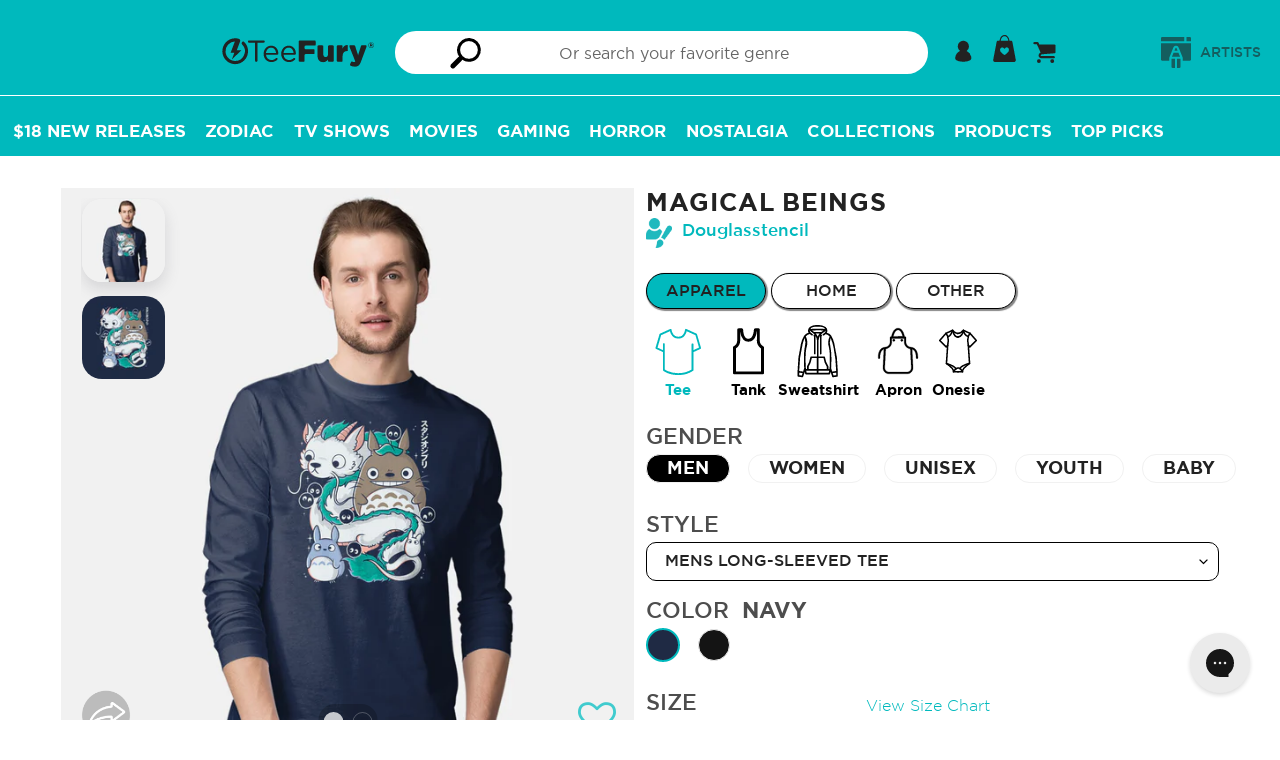

--- FILE ---
content_type: text/javascript; charset=utf-8
request_url: https://teefury.com/products/tee-mens-long-sleeved-magical-beings.js
body_size: 1729
content:
{"id":6845233791042,"title":"Magical Beings","handle":"tee-mens-long-sleeved-magical-beings","description":"\u003cp\u003eMagical Beings is a great Mens Long Sleeved Tee from our amazing collection of custom fandom inspired products.  This product was designed by Douglasstencil, who is part of our exclusive pop-culture inspired artist community.\u003c\/p\u003e","published_at":"2022-11-11T15:46:26-05:00","created_at":"2022-11-11T15:46:26-05:00","vendor":"Douglasstencil","type":"Tee","tags":["artist-douglasstencil","Category-Anime","color-black","color-dark-chocolate","color-navy","color-purple","gender-mens","Medium-Movies","Primary-My Neighbor Totoro","PrimaryColor-Navy","product_type-tee","size-2xl","size-3xl","size-l","size-m","size-s","size-xl","style-long-sleeved","Tag-80s","Tag-Anime","Tag-Cute","Tag-Fantasy","Tag-Movies","Tag-My Neighbor Totoro","Tag-Spirited Away","Tag-Studio Ghibli","zauto_gallery_magical-beings_douglasstencil"],"price":3000,"price_min":3000,"price_max":3200,"available":true,"price_varies":true,"compare_at_price":3000,"compare_at_price_min":3000,"compare_at_price_max":3200,"compare_at_price_varies":true,"variants":[{"id":40079611363394,"title":"Mens \/ Navy \/ S","option1":"Mens","option2":"Navy","option3":"S","sku":"57860-tee-men-lon-nav-s","requires_shipping":true,"taxable":true,"featured_image":{"id":29715928973378,"product_id":6845233791042,"position":1,"created_at":"2022-11-11T15:46:34-05:00","updated_at":"2022-11-11T15:46:34-05:00","alt":"Magical Beings-mens long sleeved tee-Douglasstencil","width":1200,"height":1200,"src":"https:\/\/cdn.shopify.com\/s\/files\/1\/1869\/0319\/products\/57860-collection-tee-men-lon-color-nav_a8c64443-224e-44ce-ac2b-0931d5fcbd5d.jpg?v=1668199594","variant_ids":[40079611363394,40079611396162,40079611428930,40079611461698,40079611494466,40079611527234]},"available":true,"name":"Magical Beings - Mens \/ Navy \/ S","public_title":"Mens \/ Navy \/ S","options":["Mens","Navy","S"],"price":3000,"weight":164,"compare_at_price":3000,"inventory_management":null,"barcode":null,"featured_media":{"alt":"Magical Beings-mens long sleeved tee-Douglasstencil","id":22043420229698,"position":1,"preview_image":{"aspect_ratio":1.0,"height":1200,"width":1200,"src":"https:\/\/cdn.shopify.com\/s\/files\/1\/1869\/0319\/products\/57860-collection-tee-men-lon-color-nav_a8c64443-224e-44ce-ac2b-0931d5fcbd5d.jpg?v=1668199594"}},"requires_selling_plan":false,"selling_plan_allocations":[]},{"id":40079611396162,"title":"Mens \/ Navy \/ M","option1":"Mens","option2":"Navy","option3":"M","sku":"57860-tee-men-lon-nav-m","requires_shipping":true,"taxable":true,"featured_image":{"id":29715928973378,"product_id":6845233791042,"position":1,"created_at":"2022-11-11T15:46:34-05:00","updated_at":"2022-11-11T15:46:34-05:00","alt":"Magical Beings-mens long sleeved tee-Douglasstencil","width":1200,"height":1200,"src":"https:\/\/cdn.shopify.com\/s\/files\/1\/1869\/0319\/products\/57860-collection-tee-men-lon-color-nav_a8c64443-224e-44ce-ac2b-0931d5fcbd5d.jpg?v=1668199594","variant_ids":[40079611363394,40079611396162,40079611428930,40079611461698,40079611494466,40079611527234]},"available":true,"name":"Magical Beings - Mens \/ Navy \/ M","public_title":"Mens \/ Navy \/ M","options":["Mens","Navy","M"],"price":3000,"weight":187,"compare_at_price":3000,"inventory_management":null,"barcode":null,"featured_media":{"alt":"Magical Beings-mens long sleeved tee-Douglasstencil","id":22043420229698,"position":1,"preview_image":{"aspect_ratio":1.0,"height":1200,"width":1200,"src":"https:\/\/cdn.shopify.com\/s\/files\/1\/1869\/0319\/products\/57860-collection-tee-men-lon-color-nav_a8c64443-224e-44ce-ac2b-0931d5fcbd5d.jpg?v=1668199594"}},"requires_selling_plan":false,"selling_plan_allocations":[]},{"id":40079611428930,"title":"Mens \/ Navy \/ L","option1":"Mens","option2":"Navy","option3":"L","sku":"57860-tee-men-lon-nav-l","requires_shipping":true,"taxable":true,"featured_image":{"id":29715928973378,"product_id":6845233791042,"position":1,"created_at":"2022-11-11T15:46:34-05:00","updated_at":"2022-11-11T15:46:34-05:00","alt":"Magical Beings-mens long sleeved tee-Douglasstencil","width":1200,"height":1200,"src":"https:\/\/cdn.shopify.com\/s\/files\/1\/1869\/0319\/products\/57860-collection-tee-men-lon-color-nav_a8c64443-224e-44ce-ac2b-0931d5fcbd5d.jpg?v=1668199594","variant_ids":[40079611363394,40079611396162,40079611428930,40079611461698,40079611494466,40079611527234]},"available":true,"name":"Magical Beings - Mens \/ Navy \/ L","public_title":"Mens \/ Navy \/ L","options":["Mens","Navy","L"],"price":3000,"weight":232,"compare_at_price":3000,"inventory_management":null,"barcode":null,"featured_media":{"alt":"Magical Beings-mens long sleeved tee-Douglasstencil","id":22043420229698,"position":1,"preview_image":{"aspect_ratio":1.0,"height":1200,"width":1200,"src":"https:\/\/cdn.shopify.com\/s\/files\/1\/1869\/0319\/products\/57860-collection-tee-men-lon-color-nav_a8c64443-224e-44ce-ac2b-0931d5fcbd5d.jpg?v=1668199594"}},"requires_selling_plan":false,"selling_plan_allocations":[]},{"id":40079611461698,"title":"Mens \/ Navy \/ XL","option1":"Mens","option2":"Navy","option3":"XL","sku":"57860-tee-men-lon-nav-xl","requires_shipping":true,"taxable":true,"featured_image":{"id":29715928973378,"product_id":6845233791042,"position":1,"created_at":"2022-11-11T15:46:34-05:00","updated_at":"2022-11-11T15:46:34-05:00","alt":"Magical Beings-mens long sleeved tee-Douglasstencil","width":1200,"height":1200,"src":"https:\/\/cdn.shopify.com\/s\/files\/1\/1869\/0319\/products\/57860-collection-tee-men-lon-color-nav_a8c64443-224e-44ce-ac2b-0931d5fcbd5d.jpg?v=1668199594","variant_ids":[40079611363394,40079611396162,40079611428930,40079611461698,40079611494466,40079611527234]},"available":true,"name":"Magical Beings - Mens \/ Navy \/ XL","public_title":"Mens \/ Navy \/ XL","options":["Mens","Navy","XL"],"price":3000,"weight":237,"compare_at_price":3000,"inventory_management":null,"barcode":null,"featured_media":{"alt":"Magical Beings-mens long sleeved tee-Douglasstencil","id":22043420229698,"position":1,"preview_image":{"aspect_ratio":1.0,"height":1200,"width":1200,"src":"https:\/\/cdn.shopify.com\/s\/files\/1\/1869\/0319\/products\/57860-collection-tee-men-lon-color-nav_a8c64443-224e-44ce-ac2b-0931d5fcbd5d.jpg?v=1668199594"}},"requires_selling_plan":false,"selling_plan_allocations":[]},{"id":40079611494466,"title":"Mens \/ Navy \/ 2XL","option1":"Mens","option2":"Navy","option3":"2XL","sku":"57860-tee-men-lon-nav-2xl","requires_shipping":true,"taxable":true,"featured_image":{"id":29715928973378,"product_id":6845233791042,"position":1,"created_at":"2022-11-11T15:46:34-05:00","updated_at":"2022-11-11T15:46:34-05:00","alt":"Magical Beings-mens long sleeved tee-Douglasstencil","width":1200,"height":1200,"src":"https:\/\/cdn.shopify.com\/s\/files\/1\/1869\/0319\/products\/57860-collection-tee-men-lon-color-nav_a8c64443-224e-44ce-ac2b-0931d5fcbd5d.jpg?v=1668199594","variant_ids":[40079611363394,40079611396162,40079611428930,40079611461698,40079611494466,40079611527234]},"available":true,"name":"Magical Beings - Mens \/ Navy \/ 2XL","public_title":"Mens \/ Navy \/ 2XL","options":["Mens","Navy","2XL"],"price":3100,"weight":278,"compare_at_price":3100,"inventory_management":null,"barcode":null,"featured_media":{"alt":"Magical Beings-mens long sleeved tee-Douglasstencil","id":22043420229698,"position":1,"preview_image":{"aspect_ratio":1.0,"height":1200,"width":1200,"src":"https:\/\/cdn.shopify.com\/s\/files\/1\/1869\/0319\/products\/57860-collection-tee-men-lon-color-nav_a8c64443-224e-44ce-ac2b-0931d5fcbd5d.jpg?v=1668199594"}},"requires_selling_plan":false,"selling_plan_allocations":[]},{"id":40079611527234,"title":"Mens \/ Navy \/ 3XL","option1":"Mens","option2":"Navy","option3":"3XL","sku":"57860-tee-men-lon-nav-3xl","requires_shipping":true,"taxable":true,"featured_image":{"id":29715928973378,"product_id":6845233791042,"position":1,"created_at":"2022-11-11T15:46:34-05:00","updated_at":"2022-11-11T15:46:34-05:00","alt":"Magical Beings-mens long sleeved tee-Douglasstencil","width":1200,"height":1200,"src":"https:\/\/cdn.shopify.com\/s\/files\/1\/1869\/0319\/products\/57860-collection-tee-men-lon-color-nav_a8c64443-224e-44ce-ac2b-0931d5fcbd5d.jpg?v=1668199594","variant_ids":[40079611363394,40079611396162,40079611428930,40079611461698,40079611494466,40079611527234]},"available":true,"name":"Magical Beings - Mens \/ Navy \/ 3XL","public_title":"Mens \/ Navy \/ 3XL","options":["Mens","Navy","3XL"],"price":3200,"weight":296,"compare_at_price":3200,"inventory_management":null,"barcode":null,"featured_media":{"alt":"Magical Beings-mens long sleeved tee-Douglasstencil","id":22043420229698,"position":1,"preview_image":{"aspect_ratio":1.0,"height":1200,"width":1200,"src":"https:\/\/cdn.shopify.com\/s\/files\/1\/1869\/0319\/products\/57860-collection-tee-men-lon-color-nav_a8c64443-224e-44ce-ac2b-0931d5fcbd5d.jpg?v=1668199594"}},"requires_selling_plan":false,"selling_plan_allocations":[]},{"id":40079611560002,"title":"Mens \/ Black \/ S","option1":"Mens","option2":"Black","option3":"S","sku":"57860-tee-men-lon-blk-s","requires_shipping":true,"taxable":true,"featured_image":{"id":29715929137218,"product_id":6845233791042,"position":4,"created_at":"2022-11-11T15:46:34-05:00","updated_at":"2022-11-11T15:46:34-05:00","alt":"Magical Beings-mens long sleeved tee-Douglasstencil","width":1200,"height":1200,"src":"https:\/\/cdn.shopify.com\/s\/files\/1\/1869\/0319\/products\/57860-collection-tee-men-lon-color-blk_160c39c1-30c3-4512-88a3-6f07ee90199f.jpg?v=1668199594","variant_ids":[40079611560002,40079611592770,40079611625538,40079611658306,40079611691074,40079611723842]},"available":true,"name":"Magical Beings - Mens \/ Black \/ S","public_title":"Mens \/ Black \/ S","options":["Mens","Black","S"],"price":3000,"weight":164,"compare_at_price":3000,"inventory_management":null,"barcode":null,"featured_media":{"alt":"Magical Beings-mens long sleeved tee-Douglasstencil","id":22043420393538,"position":4,"preview_image":{"aspect_ratio":1.0,"height":1200,"width":1200,"src":"https:\/\/cdn.shopify.com\/s\/files\/1\/1869\/0319\/products\/57860-collection-tee-men-lon-color-blk_160c39c1-30c3-4512-88a3-6f07ee90199f.jpg?v=1668199594"}},"requires_selling_plan":false,"selling_plan_allocations":[]},{"id":40079611592770,"title":"Mens \/ Black \/ M","option1":"Mens","option2":"Black","option3":"M","sku":"57860-tee-men-lon-blk-m","requires_shipping":true,"taxable":true,"featured_image":{"id":29715929137218,"product_id":6845233791042,"position":4,"created_at":"2022-11-11T15:46:34-05:00","updated_at":"2022-11-11T15:46:34-05:00","alt":"Magical Beings-mens long sleeved tee-Douglasstencil","width":1200,"height":1200,"src":"https:\/\/cdn.shopify.com\/s\/files\/1\/1869\/0319\/products\/57860-collection-tee-men-lon-color-blk_160c39c1-30c3-4512-88a3-6f07ee90199f.jpg?v=1668199594","variant_ids":[40079611560002,40079611592770,40079611625538,40079611658306,40079611691074,40079611723842]},"available":true,"name":"Magical Beings - Mens \/ Black \/ M","public_title":"Mens \/ Black \/ M","options":["Mens","Black","M"],"price":3000,"weight":187,"compare_at_price":3000,"inventory_management":null,"barcode":null,"featured_media":{"alt":"Magical Beings-mens long sleeved tee-Douglasstencil","id":22043420393538,"position":4,"preview_image":{"aspect_ratio":1.0,"height":1200,"width":1200,"src":"https:\/\/cdn.shopify.com\/s\/files\/1\/1869\/0319\/products\/57860-collection-tee-men-lon-color-blk_160c39c1-30c3-4512-88a3-6f07ee90199f.jpg?v=1668199594"}},"requires_selling_plan":false,"selling_plan_allocations":[]},{"id":40079611625538,"title":"Mens \/ Black \/ L","option1":"Mens","option2":"Black","option3":"L","sku":"57860-tee-men-lon-blk-l","requires_shipping":true,"taxable":true,"featured_image":{"id":29715929137218,"product_id":6845233791042,"position":4,"created_at":"2022-11-11T15:46:34-05:00","updated_at":"2022-11-11T15:46:34-05:00","alt":"Magical Beings-mens long sleeved tee-Douglasstencil","width":1200,"height":1200,"src":"https:\/\/cdn.shopify.com\/s\/files\/1\/1869\/0319\/products\/57860-collection-tee-men-lon-color-blk_160c39c1-30c3-4512-88a3-6f07ee90199f.jpg?v=1668199594","variant_ids":[40079611560002,40079611592770,40079611625538,40079611658306,40079611691074,40079611723842]},"available":true,"name":"Magical Beings - Mens \/ Black \/ L","public_title":"Mens \/ Black \/ L","options":["Mens","Black","L"],"price":3000,"weight":232,"compare_at_price":3000,"inventory_management":null,"barcode":null,"featured_media":{"alt":"Magical Beings-mens long sleeved tee-Douglasstencil","id":22043420393538,"position":4,"preview_image":{"aspect_ratio":1.0,"height":1200,"width":1200,"src":"https:\/\/cdn.shopify.com\/s\/files\/1\/1869\/0319\/products\/57860-collection-tee-men-lon-color-blk_160c39c1-30c3-4512-88a3-6f07ee90199f.jpg?v=1668199594"}},"requires_selling_plan":false,"selling_plan_allocations":[]},{"id":40079611658306,"title":"Mens \/ Black \/ XL","option1":"Mens","option2":"Black","option3":"XL","sku":"57860-tee-men-lon-blk-xl","requires_shipping":true,"taxable":true,"featured_image":{"id":29715929137218,"product_id":6845233791042,"position":4,"created_at":"2022-11-11T15:46:34-05:00","updated_at":"2022-11-11T15:46:34-05:00","alt":"Magical Beings-mens long sleeved tee-Douglasstencil","width":1200,"height":1200,"src":"https:\/\/cdn.shopify.com\/s\/files\/1\/1869\/0319\/products\/57860-collection-tee-men-lon-color-blk_160c39c1-30c3-4512-88a3-6f07ee90199f.jpg?v=1668199594","variant_ids":[40079611560002,40079611592770,40079611625538,40079611658306,40079611691074,40079611723842]},"available":true,"name":"Magical Beings - Mens \/ Black \/ XL","public_title":"Mens \/ Black \/ XL","options":["Mens","Black","XL"],"price":3000,"weight":237,"compare_at_price":3000,"inventory_management":null,"barcode":null,"featured_media":{"alt":"Magical Beings-mens long sleeved tee-Douglasstencil","id":22043420393538,"position":4,"preview_image":{"aspect_ratio":1.0,"height":1200,"width":1200,"src":"https:\/\/cdn.shopify.com\/s\/files\/1\/1869\/0319\/products\/57860-collection-tee-men-lon-color-blk_160c39c1-30c3-4512-88a3-6f07ee90199f.jpg?v=1668199594"}},"requires_selling_plan":false,"selling_plan_allocations":[]},{"id":40079611691074,"title":"Mens \/ Black \/ 2XL","option1":"Mens","option2":"Black","option3":"2XL","sku":"57860-tee-men-lon-blk-2xl","requires_shipping":true,"taxable":true,"featured_image":{"id":29715929137218,"product_id":6845233791042,"position":4,"created_at":"2022-11-11T15:46:34-05:00","updated_at":"2022-11-11T15:46:34-05:00","alt":"Magical Beings-mens long sleeved tee-Douglasstencil","width":1200,"height":1200,"src":"https:\/\/cdn.shopify.com\/s\/files\/1\/1869\/0319\/products\/57860-collection-tee-men-lon-color-blk_160c39c1-30c3-4512-88a3-6f07ee90199f.jpg?v=1668199594","variant_ids":[40079611560002,40079611592770,40079611625538,40079611658306,40079611691074,40079611723842]},"available":true,"name":"Magical Beings - Mens \/ Black \/ 2XL","public_title":"Mens \/ Black \/ 2XL","options":["Mens","Black","2XL"],"price":3100,"weight":278,"compare_at_price":3100,"inventory_management":null,"barcode":null,"featured_media":{"alt":"Magical Beings-mens long sleeved tee-Douglasstencil","id":22043420393538,"position":4,"preview_image":{"aspect_ratio":1.0,"height":1200,"width":1200,"src":"https:\/\/cdn.shopify.com\/s\/files\/1\/1869\/0319\/products\/57860-collection-tee-men-lon-color-blk_160c39c1-30c3-4512-88a3-6f07ee90199f.jpg?v=1668199594"}},"requires_selling_plan":false,"selling_plan_allocations":[]},{"id":40079611723842,"title":"Mens \/ Black \/ 3XL","option1":"Mens","option2":"Black","option3":"3XL","sku":"57860-tee-men-lon-blk-3xl","requires_shipping":true,"taxable":true,"featured_image":{"id":29715929137218,"product_id":6845233791042,"position":4,"created_at":"2022-11-11T15:46:34-05:00","updated_at":"2022-11-11T15:46:34-05:00","alt":"Magical Beings-mens long sleeved tee-Douglasstencil","width":1200,"height":1200,"src":"https:\/\/cdn.shopify.com\/s\/files\/1\/1869\/0319\/products\/57860-collection-tee-men-lon-color-blk_160c39c1-30c3-4512-88a3-6f07ee90199f.jpg?v=1668199594","variant_ids":[40079611560002,40079611592770,40079611625538,40079611658306,40079611691074,40079611723842]},"available":true,"name":"Magical Beings - Mens \/ Black \/ 3XL","public_title":"Mens \/ Black \/ 3XL","options":["Mens","Black","3XL"],"price":3200,"weight":296,"compare_at_price":3200,"inventory_management":null,"barcode":null,"featured_media":{"alt":"Magical Beings-mens long sleeved tee-Douglasstencil","id":22043420393538,"position":4,"preview_image":{"aspect_ratio":1.0,"height":1200,"width":1200,"src":"https:\/\/cdn.shopify.com\/s\/files\/1\/1869\/0319\/products\/57860-collection-tee-men-lon-color-blk_160c39c1-30c3-4512-88a3-6f07ee90199f.jpg?v=1668199594"}},"requires_selling_plan":false,"selling_plan_allocations":[]}],"images":["\/\/cdn.shopify.com\/s\/files\/1\/1869\/0319\/products\/57860-collection-tee-men-lon-color-nav_a8c64443-224e-44ce-ac2b-0931d5fcbd5d.jpg?v=1668199594","\/\/cdn.shopify.com\/s\/files\/1\/1869\/0319\/products\/57860-model-tee-men-lon-color-nav_d4079be6-81cc-4711-a4b8-2183f9471502.jpg?v=1668199594","\/\/cdn.shopify.com\/s\/files\/1\/1869\/0319\/products\/57860-art-file-color-nav_a6809cd6-4f8d-4500-ab40-7145c6d79bbb.jpg?v=1668199594","\/\/cdn.shopify.com\/s\/files\/1\/1869\/0319\/products\/57860-collection-tee-men-lon-color-blk_160c39c1-30c3-4512-88a3-6f07ee90199f.jpg?v=1668199594","\/\/cdn.shopify.com\/s\/files\/1\/1869\/0319\/products\/57860-model-tee-men-lon-color-blk_13752787-813a-4df5-9af5-4d7496c47322.jpg?v=1668199594","\/\/cdn.shopify.com\/s\/files\/1\/1869\/0319\/products\/57860-art-file-color-blk_7db0d07b-9362-400b-8b42-1985b94543ff.jpg?v=1668199594"],"featured_image":"\/\/cdn.shopify.com\/s\/files\/1\/1869\/0319\/products\/57860-collection-tee-men-lon-color-nav_a8c64443-224e-44ce-ac2b-0931d5fcbd5d.jpg?v=1668199594","options":[{"name":"Gender","position":1,"values":["Mens"]},{"name":"Color","position":2,"values":["Navy","Black"]},{"name":"Size","position":3,"values":["S","M","L","XL","2XL","3XL"]}],"url":"\/products\/tee-mens-long-sleeved-magical-beings","media":[{"alt":"Magical Beings-mens long sleeved tee-Douglasstencil","id":22043420229698,"position":1,"preview_image":{"aspect_ratio":1.0,"height":1200,"width":1200,"src":"https:\/\/cdn.shopify.com\/s\/files\/1\/1869\/0319\/products\/57860-collection-tee-men-lon-color-nav_a8c64443-224e-44ce-ac2b-0931d5fcbd5d.jpg?v=1668199594"},"aspect_ratio":1.0,"height":1200,"media_type":"image","src":"https:\/\/cdn.shopify.com\/s\/files\/1\/1869\/0319\/products\/57860-collection-tee-men-lon-color-nav_a8c64443-224e-44ce-ac2b-0931d5fcbd5d.jpg?v=1668199594","width":1200},{"alt":"Magical Beings-mens long sleeved tee-Douglasstencil","id":22043420295234,"position":2,"preview_image":{"aspect_ratio":1.0,"height":960,"width":960,"src":"https:\/\/cdn.shopify.com\/s\/files\/1\/1869\/0319\/products\/57860-model-tee-men-lon-color-nav_d4079be6-81cc-4711-a4b8-2183f9471502.jpg?v=1668199594"},"aspect_ratio":1.0,"height":960,"media_type":"image","src":"https:\/\/cdn.shopify.com\/s\/files\/1\/1869\/0319\/products\/57860-model-tee-men-lon-color-nav_d4079be6-81cc-4711-a4b8-2183f9471502.jpg?v=1668199594","width":960},{"alt":"Magical Beings-mens long sleeved tee-Douglasstencil","id":22043420360770,"position":3,"preview_image":{"aspect_ratio":1.0,"height":960,"width":960,"src":"https:\/\/cdn.shopify.com\/s\/files\/1\/1869\/0319\/products\/57860-art-file-color-nav_a6809cd6-4f8d-4500-ab40-7145c6d79bbb.jpg?v=1668199594"},"aspect_ratio":1.0,"height":960,"media_type":"image","src":"https:\/\/cdn.shopify.com\/s\/files\/1\/1869\/0319\/products\/57860-art-file-color-nav_a6809cd6-4f8d-4500-ab40-7145c6d79bbb.jpg?v=1668199594","width":960},{"alt":"Magical Beings-mens long sleeved tee-Douglasstencil","id":22043420393538,"position":4,"preview_image":{"aspect_ratio":1.0,"height":1200,"width":1200,"src":"https:\/\/cdn.shopify.com\/s\/files\/1\/1869\/0319\/products\/57860-collection-tee-men-lon-color-blk_160c39c1-30c3-4512-88a3-6f07ee90199f.jpg?v=1668199594"},"aspect_ratio":1.0,"height":1200,"media_type":"image","src":"https:\/\/cdn.shopify.com\/s\/files\/1\/1869\/0319\/products\/57860-collection-tee-men-lon-color-blk_160c39c1-30c3-4512-88a3-6f07ee90199f.jpg?v=1668199594","width":1200},{"alt":"Magical Beings-mens long sleeved tee-Douglasstencil","id":22043420426306,"position":5,"preview_image":{"aspect_ratio":1.0,"height":960,"width":960,"src":"https:\/\/cdn.shopify.com\/s\/files\/1\/1869\/0319\/products\/57860-model-tee-men-lon-color-blk_13752787-813a-4df5-9af5-4d7496c47322.jpg?v=1668199594"},"aspect_ratio":1.0,"height":960,"media_type":"image","src":"https:\/\/cdn.shopify.com\/s\/files\/1\/1869\/0319\/products\/57860-model-tee-men-lon-color-blk_13752787-813a-4df5-9af5-4d7496c47322.jpg?v=1668199594","width":960},{"alt":"Magical Beings-mens long sleeved tee-Douglasstencil","id":22043420459074,"position":6,"preview_image":{"aspect_ratio":1.0,"height":960,"width":960,"src":"https:\/\/cdn.shopify.com\/s\/files\/1\/1869\/0319\/products\/57860-art-file-color-blk_7db0d07b-9362-400b-8b42-1985b94543ff.jpg?v=1668199594"},"aspect_ratio":1.0,"height":960,"media_type":"image","src":"https:\/\/cdn.shopify.com\/s\/files\/1\/1869\/0319\/products\/57860-art-file-color-blk_7db0d07b-9362-400b-8b42-1985b94543ff.jpg?v=1668199594","width":960}],"requires_selling_plan":false,"selling_plan_groups":[]}

--- FILE ---
content_type: application/javascript
request_url: https://ecommplugins-trustboxsettings.trustpilot.com/teefury-com.myshopify.com.js?settings=1628262665578&shop=teefury-com.myshopify.com
body_size: 223
content:
const trustpilot_trustbox_settings = {"trustboxes":[],"activeTrustbox":0,"pageUrls":{"landing":"https://teefury-com.myshopify.com","category":"https://teefury-com.myshopify.com/collections/best-sellers-landing","product":"https://teefury-com.myshopify.com/products/tee-mens-heavyweight-oldschool"}};
dispatchEvent(new CustomEvent('trustpilotTrustboxSettingsLoaded'));

--- FILE ---
content_type: text/javascript
request_url: https://teefury.com/cdn/shop/t/93/assets/theme.js?v=41943230327798821431731502305
body_size: 13384
content:
window.theme=window.theme||{},theme.Sections=function(){this.constructors={},this.instances=[],$(document).on("shopify:section:load",this._onSectionLoad.bind(this)).on("shopify:section:unload",this._onSectionUnload.bind(this)).on("shopify:section:select",this._onSelect.bind(this)).on("shopify:section:deselect",this._onDeselect.bind(this)).on("shopify:block:select",this._onBlockSelect.bind(this)).on("shopify:block:deselect",this._onBlockDeselect.bind(this))},theme.Sections.prototype=_.assignIn({},theme.Sections.prototype,{_createInstance:function(container,constructor){var $container=$(container),id=$container.attr("data-section-id"),type=$container.attr("data-section-type");if(constructor=constructor||this.constructors[type],!_.isUndefined(constructor)){var instance=_.assignIn(new constructor(container),{id,type,container});this.instances.push(instance)}},_onSectionLoad:function(evt){var container=$("[data-section-id]",evt.target)[0];container&&this._createInstance(container)},_onSectionUnload:function(evt){this.instances=_.filter(this.instances,function(instance){var isEventInstance=instance.id===evt.detail.sectionId;return isEventInstance&&_.isFunction(instance.onUnload)&&instance.onUnload(evt),!isEventInstance})},_onSelect:function(evt){var instance=_.find(this.instances,function(instance2){return instance2.id===evt.detail.sectionId});!_.isUndefined(instance)&&_.isFunction(instance.onSelect)&&instance.onSelect(evt)},_onDeselect:function(evt){var instance=_.find(this.instances,function(instance2){return instance2.id===evt.detail.sectionId});!_.isUndefined(instance)&&_.isFunction(instance.onDeselect)&&instance.onDeselect(evt)},_onBlockSelect:function(evt){var instance=_.find(this.instances,function(instance2){return instance2.id===evt.detail.sectionId});!_.isUndefined(instance)&&_.isFunction(instance.onBlockSelect)&&instance.onBlockSelect(evt)},_onBlockDeselect:function(evt){var instance=_.find(this.instances,function(instance2){return instance2.id===evt.detail.sectionId});!_.isUndefined(instance)&&_.isFunction(instance.onBlockDeselect)&&instance.onBlockDeselect(evt)},register:function(type,constructor){this.constructors[type]=constructor,$("[data-section-type="+type+"]").each(function(index,container){this._createInstance(container,constructor)}.bind(this))}}),window.slate=window.slate||{},slate.rte={wrapTable:function(){$(".rte table").wrap('<div class="rte__table-wrapper"></div>')},iframeReset:function(){var $iframeVideo=$('.rte iframe[src*="youtube.com/embed"], .rte iframe[src*="player.vimeo"]'),$iframeReset=$iframeVideo.add(".rte iframe#admin_bar_iframe");$iframeVideo.each(function(){$(this).wrap('<div class="video-wrapper"></div>')}),$iframeReset.each(function(){this.src=this.src})}},window.slate=window.slate||{},slate.a11y={pageLinkFocus:function($element){var focusClass="js-focus-hidden";$element.first().attr("tabIndex","-1").focus().addClass(focusClass).one("blur",callback);function callback(){$element.first().removeClass(focusClass).removeAttr("tabindex")}},focusHash:function(){var hash=window.location.hash;hash&&document.getElementById(hash.slice(1))&&this.pageLinkFocus($(hash))},bindInPageLinks:function(){$("a[href*=#]").on("click",function(evt){this.pageLinkFocus($(evt.currentTarget.hash))}.bind(this))},trapFocus:function(options){var eventName=options.namespace?"focusin."+options.namespace:"focusin";options.$elementToFocus||(options.$elementToFocus=options.$container),options.$container.attr("tabindex","-1"),options.$elementToFocus.focus(),$(document).off("focusin"),$(document).on(eventName,function(evt){options.$container[0]!==evt.target&&!options.$container.has(evt.target).length&&options.$container.focus()})},removeTrapFocus:function(options){var eventName=options.namespace?"focusin."+options.namespace:"focusin";options.$container&&options.$container.length&&options.$container.removeAttr("tabindex"),$(document).off(eventName)}},theme.Currency=function(){var moneyFormat="${{amount}}";function formatMoney(cents,format){typeof cents=="string"&&(cents=cents.replace(".",""));var value="",placeholderRegex=/\{\{\s*(\w+)\s*\}\}/,formatString=format||moneyFormat;function formatWithDelimiters(number,precision,thousands,decimal,noTrailingZeros){if(precision=precision||2,thousands=thousands||",",decimal=decimal||".",isNaN(number)||number==null)return 0;number=(number/100).toFixed(precision);var parts=number.split("."),dollarsAmount=parts[0].replace(/(\d)(?=(\d\d\d)+(?!\d))/g,"$1"+thousands),centsAmount=parts[1]?decimal+parts[1]:"";return parts[1]=="00"&&noTrailingZeros?dollarsAmount:dollarsAmount+centsAmount}switch(formatString.match(placeholderRegex)[1]){case"amount":value=formatWithDelimiters(cents,2);break;case"amount_no_trailing_zeros":value=formatWithDelimiters(cents,2,",",".",!0);break;case"amount_no_decimals":value=formatWithDelimiters(cents,0);break;case"amount_with_comma_separator":value=formatWithDelimiters(cents,2,".",",");break;case"amount_no_decimals_with_comma_separator":value=formatWithDelimiters(cents,0,".",",");break;case"amount_no_decimals_with_space_separator":value=formatWithDelimiters(cents,0," ");break}return formatString.replace(placeholderRegex,value)}return{formatMoney}}(),slate.Variants=function(){function Variants(options){this.$container=options.$container,this.product=options.product,this.singleOptionSelector=options.singleOptionSelector,this.originalSelectorId=options.originalSelectorId,this.enableHistoryState=options.enableHistoryState,this.currentVariant=this._getVariantFromOptions(),$(this.singleOptionSelector,this.$container).on("change",this._onSelectChange.bind(this))}return Variants.prototype=_.assignIn({},Variants.prototype,{_getCurrentOptions:function(){var currentOptions=_.map($(this.singleOptionSelector,this.$container),function(element){var $element=$(element),type=$element.attr("type"),currentOption={};return type==="radio"||type==="checkbox"?$element[0].checked?(currentOption.value=$element.val(),currentOption.index=$element.data("index"),currentOption):!1:(currentOption.value=$element.val(),currentOption.index=$element.data("index"),currentOption)});return currentOptions=_.compact(currentOptions),currentOptions},_getVariantFromOptions:function(){var selectedValues=this._getCurrentOptions(),variants=this.product.variants,found=_.find(variants,function(variant){return selectedValues.every(function(values){return _.isEqual(variant[values.index],values.value)})});return found},_onSelectChange:function(){var variant=this._getVariantFromOptions();this.$container.trigger({type:"variantChange",variant}),variant&&(this._updateMasterSelect(variant),this._updateImages(variant),this._updatePrice(variant),this._updateSKU(variant),this.currentVariant=variant,this.enableHistoryState&&this._updateHistoryState(variant))},_updateImages:function(variant){var variantImage=variant.featured_image||{},currentVariantImage=this.currentVariant.featured_image||{};!variant.featured_image||variantImage.src===currentVariantImage.src||this.$container.trigger({type:"variantImageChange",variant})},_updatePrice:function(variant){variant.price===this.currentVariant.price&&variant.compare_at_price===this.currentVariant.compare_at_price||this.$container.trigger({type:"variantPriceChange",variant})},_updateSKU:function(variant){variant.sku!==this.currentVariant.sku&&this.$container.trigger({type:"variantSKUChange",variant})},_updateHistoryState:function(variant){if(!(!history.replaceState||!variant)){var newurl=window.location.protocol+"//"+window.location.host+window.location.pathname+"?variant="+variant.id;window.history.replaceState({path:newurl},"",newurl)}},_updateMasterSelect:function(variant){$(this.originalSelectorId,this.$container).val(variant.id)}}),Variants}(),typeof ShopifyAPI>"u"&&(ShopifyAPI={}),ShopifyAPI.getProducts=function(url,callback){jQuery.getJSON(url,null,null).done(function(data){callback&&callback(data)}).fail(function(jqXHR,textStatus){ShopifyAPI.onError(jqXHR,textStatus)}).always(function(){})},theme.Handleize=function(str){return str.toLowerCase().replace(/[^\w\u00C0-\u024f]+/g,"-").replace(/^-+|-+$/g,"")},theme.Line=function(value){function Line(value2){this.value=value2}return Line.prototype=_.assignIn({},Line.prototype,{copy:function(){if(Array.isArray(this.value))return this.value.slice();if(typeof this.value=="string")return this.value},then:function(f){return new theme.Line(f(this.value))},prepend:function(item){return Array.isArray(this.value)?this.value.unshift(item):typeof this.value=="string"&&(this.value=item+this.value),new theme.Line(this.value)},remove:function(item){if(Array.isArray(this.value)){var index=this.value.indexOf(item);this.value.splice(index,1)}else typeof this.value=="string"&&(this.value=this.value.split(item).join(""));return new theme.Line(this.value)},toString:function(){return new theme.Line(this.value.toString())},toLowerCase:function(){return new theme.Line(this.value.toLowerCase())},split:function(spliter){return new theme.Line(this.value.split(spliter))},concat:function(str){return new theme.Line(this.value.concat(str))},map:function(f){return this.value=this.value.map(f),new theme.Line(this.value)},join:function(joiner){return this.value=this.value.join(joiner),new theme.Line(this.value)},push:function(item){return this.value.push(item),new theme.Line(this.value)},pop:function(){return this.value.pop(),new theme.Line(this.value)},shift:function(){return this.value.shift(),new theme.Line(this.value)},unshift:function(items){return this.value.unshift(items),new theme.Line(this.value)},first:function(){var value2=this.value.splice(0,1);return new theme.Line(value2)},last:function(){var value2=this.value.splice(-1);return new Line(value2)},splice:function(index,count,item){if(item)var value2=this.value.splice(index,count,item);else var value2=this.value.splice(index,count);return new theme.Line(value2)},insert:function(index,item){var value2=this.value.splice(index,0,item);return new theme.Line(value2)},deArray:function(){return new theme.Line(this.value[0])},fold:function(){return this.value}}),Line}(),theme.Date=function(value){var millisecondsPerSec=1e3,millisecondsPerMin=60*1e3,millisecondsPerHour=3600*1e3,millisecondsPerDay=1440*60*1e3,millisecondsPerMonth=30*millisecondsPerDay,millisecondsPerYear=12*millisecondsPerMonth,toUTC,getTimeDist,getTimeSpan,reset,legalize,getTomorrow;return toUTC=function(date){return date.setTime(date.getTime()+date.getTimezoneOffset()*millisecondsPerMin),date},getTimeDist=function(startDate,endDate,unit,getLegalTime){var unit=unit?unit.toLowerCase():"milliseconds",millisecondsSpan=toUTC(endDate)-toUTC(startDate),result={unti:unit,value:0};switch(unit){case"year":result.value=Math.floor(millisecondsSpan/millisecondsPerYear);break;case"month":result.value=Math.floor(millisecondsSpan/millisecondsPerMonth);break;case"day":result.value=Math.floor(millisecondsSpan/millisecondsPerDay);break;case"hour":result.value=Math.floor(millisecondsSpan/millisecondsPerHour);break;case"minute":result.value=Math.floor(millisecondsSpan/millisecondsPerMin);break;case"second":result.value=Math.floor(millisecondsSpan/millisecondsPerSec);default:result.value=millisecondsSpan}return getLegalTime&&(result.value=legalize(result.value)),result},reset=function(date){var year=date.getFullYear(),month=new theme.Line(date.getMonth()+1).then(legalize).fold(),day=new theme.Line(date.getDate()).then(legalize).fold(),dateStr=[month,day,year].join("/");return new Date(dateStr)},legalize=function(num){return parseInt(num)>=10?num:"0"+num},getTomorrow=function(date){return new Date(date.getTime()+millisecondsPerDay*1)},{toUTC,getTimeSpan,getTimeDist,getTomorrow,reset,legalize}}(),theme.Storage=function(){var set=function(key,value,expiration){var _value={value,expiration,createdAt:new Date};localStorage.setItem(key,JSON.stringify(_value))},get=function(key){var _valueRaw=localStorage.getItem(key);if(_valueRaw){var _value=JSON.parse(_valueRaw);if(_value.expiration){if(new Date(_value.expiration)>new Date)return _value.value;this.remove(key),console.log("This item is expired!");return}else return _value.value}else{console.log("Item doesn't exist!");return}},remove=function(key){return localStorage.removeItem(key)},checkExpiration=function(key){var _valueRaw=localStorage.getItem(key);if(_valueRaw){var expiration=JSON.parse(_valueRaw).expiration;if(expiration){var isExpired=!(new Date(expiration)>new Date);return isExpired}else{console.log("This item doesn't have expiration date!");return}}else{console.log("Item doesn't exist!");return}};return{set,get,remove,checkExpiration}}(),theme.Drawers=function(){function Drawer(id,position,options){var defaults={close:".js-drawer-close-"+position,open:".js-drawer-open-"+position,openClass:"js-drawer-open",dirOpenClass:"js-drawer-open-"+position};if(this.nodes={$parent:$("html").add("body"),$page:$("#PageContainer"),$mobileClose:$(".js-mobile-nav__close")},this.config=$.extend(defaults,options),this.position=position,this.$drawer=$("#"+id),!this.$drawer.length)return!1;this.drawerIsOpen=!1,this.init()}return Drawer.prototype.init=function(){$(this.config.open).on("click",$.proxy(this.open,this)),$(this.config.close).on("click",$.proxy(this.close,this))},Drawer.prototype.open=function(evt){var externalCall=!1;return evt?evt.preventDefault():externalCall=!0,evt&&evt.stopPropagation&&(evt.stopPropagation(),this.$activeSource=$(evt.currentTarget)),this.drawerIsOpen&&!externalCall?this.close():(this.$drawer.prepareTransition(),this.nodes.$parent.addClass(this.config.openClass+" "+this.config.dirOpenClass),this.drawerIsOpen=!0,slate.a11y.trapFocus({$container:this.$drawer,namespace:"drawer_focus"}),this.config.onDrawerOpen&&typeof this.config.onDrawerOpen=="function"&&(externalCall||this.config.onDrawerOpen()),this.$activeSource&&this.$activeSource.attr("aria-expanded")&&this.$activeSource.attr("aria-expanded","true"),this.bindEvents(),this)},Drawer.prototype.close=function(evt){this.drawerIsOpen&&($(document.activeElement).trigger("blur"),this.$drawer.prepareTransition(),this.nodes.$parent.removeClass(this.config.dirOpenClass+" "+this.config.openClass),this.drawerIsOpen=!1,slate.a11y.removeTrapFocus({$container:this.$drawer,namespace:"drawer_focus"}),this.unbindEvents())},Drawer.prototype.bindEvents=function(){this.nodes.$parent.on("keyup.drawer",$.proxy(function(evt){return evt.keyCode===27?(this.close(),!1):!0},this)),this.nodes.$page.on("touchmove.drawer",function(){}),this.nodes.$mobileClose.on("click.drawer",$.proxy(function(){return this.close(),!1},this))},Drawer.prototype.unbindEvents=function(){this.nodes.$page.off(".drawer"),this.nodes.$parent.off(".drawer")},Drawer}(),theme.Modal=function(){var init,open,close,bindEvents,off,selectors={modal:".modal",modalInner:".modal-inner",modalOpen:".js-modal-open",modalClose:".js-modal-close"},cache={$modal:$(selectors.modal),$modalInner:$(selectors.modalInner),$modalOpen:$(selectors.modalOpen),$modalClose:$(selectors.modalClose)},classes={activeModal:"modal--is-active"};return init=function(){cache.$modalOpen.on("click.modal",open),cache.$modal.on("click.modal",close),bindEvents()},open=function(evt){var $this=$(evt.target),target=$this.data("target"),$modal=$(target);$modal.addClass(classes.activeModal)},close=function(evt){var onESC=!!evt.keyCode,$this=$(evt.target),$modal=onESC?$("."+classes.activeModal):$this.closest("."+classes.activeModal);($this.hasClass("modal-inner")||$this.hasClass("js-modal-close")||onESC)&&$modal.removeClass(classes.activeModal)},bindEvents=function(){$(document).on("keyup.modal",function(evt){return evt.keyCode===27?(close(evt),!1):!0})},off=function(){cache.$modalOpen.off(".modal"),cache.$modal.off(".modal"),$(document).off(".modal")},{init,off}}(),theme.Collapse=function(){function Collapse(selector,event,time,cb){this.$collapseToggle=$(selector),this._init(event,time,cb)}return Collapse.prototype._init=function(event,time,cb){this.$collapseToggle.on(event,function(evt){time=time||500,evt.stopPropagation(),evt.preventDefault();var $this=$(this),$collapseBody=$this.siblings(".collapse-bd");$collapseBody.length==0&&($collapseBody=$this.parent().siblings(".collapse-bd"));function switchToggleIcon(){$this.toggleClass("js-collapse-toggle--open")}function toggleAriaExpanded(){$this.attr("aria-expanded")=="false"?$this.attr("aria-expanded","true"):$this.attr("aria-expanded")=="true"&&$this.attr("aria-expanded","false")}$collapseBody.length!==0&&($collapseBody.slideToggle(time,"swing"),setTimeout(function(){switchToggleIcon()},time/2),setTimeout(function(){$collapseBody.toggleClass("collapse-bd--open"),toggleAriaExpanded()},time),typeof cb<"u"&&cb.bind($this)())})},Collapse}(),theme.FilterMenu=function(){var init,selectors={mobileHeader:".pt-mobile-header"},cache={$mobileHeader:$(selectors.mobileHeader)},mediaQueryMediumDown="screen and (max-width: 1023px)";return init=function(){var $header=cache.$mobileHeader;new theme.Collapse(selectors.mobileHeader,"click"),enquire.register(mediaQueryMediumDown,{match:function(){$header.hasClass("js-collapse-toggle--open")&&$header.trigger("click")},unmatch:function(){$header.hasClass("js-collapse-toggle--open")||$header.trigger("click")}})},module={init}}(),theme.Header=function(){function init(){}function unload(){}return{init,unload}}(),theme.MobileNav=function(){var classes={open:"js-drawer-open-left"},cache={$mobileNavFooter:$(".mobile-nav__footer"),$mobileNavFooterClose:$(".js-mobile-nav-footer-close")},mediaQueryMediumDown="screen and (max-width: 1023px)";function init(){var MobileNavDrawer=new theme.Drawers("MobileNavDrawer","left",{open:".js-mobile-nav-open",close:".js-mobile-nav-close",onDrawerOpen:onMobileNavOpen});enquire.register(mediaQueryMediumDown,{unmatch:function(){$(document.body).hasClass(classes.open)&&MobileNavDrawer.close.call(MobileNavDrawer)}}),cache.$mobileNavFooterClose.on("click",function(){cache.$mobileNavFooter.removeClass("mobile-nav__footer--open")})}function onMobileNavOpen(){cache.$mobileNavFooter.hasClass("mobile-nav__footer--open")||cache.$mobileNavFooter.addClass("mobile-nav__footer--open")}function unload(){}return{init,unload}}(jQuery),theme.Search=function(){var selectors={search:".js-search",searchSubmit:".js-search .input-group__submit--left",searchInput:".js-search .input-group__field",siteHeader:".site-header"},classes={focus:"search--focus",hasContent:"js-has-content"};function init(){$(selectors.siteHeader).length&&($(selectors.searchInput).on("focus",function(){var $searchForm=$(this).parent(),$searchSubmit=$(this).siblings(selectors.searchSubmit);$searchSubmit.prepareTransition(),$searchForm.addClass(classes.focus)}),$(selectors.searchInput).on("blur",function(evt){var $searchForm=$(this).parent(),$searchSubmit=$(this).siblings(selectors.searchSubmit);$searchSubmit.prepareTransition(),$searchForm.removeClass(classes.focus),evt.target.value.length==0&&$searchForm.hasClass(classes.hasContent)&&$searchForm.removeClass(classes.hasContent)}),$(selectors.searchInput).on("keyup",function(evt){var $searchForm=$(this).parent(),$searchSubmit=$(this).siblings(selectors.searchSubmit);$searchSubmit.prepareTransition(),evt.target.value.length>0&&!$searchForm.hasClass(classes.hasContent)?$searchForm.addClass(classes.hasContent):evt.target.value.length==0&&$searchForm.hasClass(classes.hasContent)&&$searchForm.removeClass(classes.hasContent)}),searchSubmit())}function searchFocus($el){$el.focus(),$el[0].setSelectionRange(0,$el[0].value.length)}function searchSubmit(){$(selectors.searchSubmit).on("click",function(evt){var $el=$(evt.target),$input=$el.parents(selectors.search).find(selectors.searchInput);$input.val().length===0&&(evt.preventDefault(),searchFocus($input))})}return{init}}(),theme.Pagination=function(){function init(){$(".pagination__link").on("click",function(evt){evt.preventDefault();var $this=$(this),query=$(this).attr("href"),oldQuery=window.location.search,newQuery;oldQuery.length?(newQuery=oldQuery.replace(/&?page=\d+/gi,"").concat("&"+query).replace(/\?&/,"?"),window.location.search=newQuery):window.location.search="?"+query})}return{init}}(),function(){var selectors={backButton:".return-link"},$backButton=$(selectors.backButton);if(!document.referrer||!$backButton.length||!window.history.length)return;$backButton.one("click",function(evt){evt.preventDefault();var referrerDomain=urlDomain(document.referrer),shopDomain=urlDomain(window.location.href);return shopDomain===referrerDomain&&history.back(),!1});function urlDomain(url){var anchor=document.createElement("a");return anchor.ref=url,anchor.hostname}}(),theme.Slideshow=function(){this.$slideshow=null,this.sectionId;var classes={wrapper:"slideshow-wrapper",slideshow:"slideshow",currentSlide:"slick-current",video:"slideshow__video",videoBackground:"slideshow__video--background",closeVideoBtn:"slideshow__video-control--close",pauseButton:"slideshow__pause",isPaused:"is-paused"};function slideshow(el){var self=this;this.$slideshow=$(el),this.sectionId=el.substr(11),this.$wrapper=this.$slideshow.closest("."+classes.wrapper),this.$pause=this.$wrapper.find("."+classes.pauseButton),this.selectors={slideshowItems:".slideshow-"+this.sectionId+" .slideshow-item-wrapper"};var init=function(slickSettings){self.$slideshow.hasClass("slick-initialized")||self.$slideshow.slick(slickSettings)},destroy=function(){self.$slideshow.hasClass("slick-initialized")&&self.$slideshow.slick("unslick")},slideType=this.$slideshow.data("slideType")?this.$slideshow.data("slideType"):"scroll",slidesToShow=this.$slideshow.data("slidesToShow")?this.$slideshow.data("slidesToShow"):5,slidesToShowSmall=this.$slideshow.data("slidesToShowSmall")?this.$slideshow.data("slidesToShowSmall"):1,slidesToScrollSmall=this.$slideshow.data("slidesToScrollSmall")?this.$slideshow.data("slidesToScrollSmall"):1,slidesBreakpoint=!this.$slideshow.data("breakpoint")||this.$slideshow.data("breakpoint")==640?"none":this.$slideshow.data("breakpoint")-1,slidesToScroll=this.$slideshow.data("slidesToScroll")?this.$slideshow.data("slidesToScroll"):2,showDots=this.$slideshow.data("showDots")?this.$slideshow.data("showDots"):!1;switch(this.settings={},this.settingsSmall={},slideType){case"scroll":slidesBreakpoint!="none"&&(this.settings={accessibility:!0,autoplay:!1,arrows:!0,prevArrow:".slider__prev--"+this.sectionId,nextArrow:".slider__next--"+this.sectionId,infinite:!0,dots:showDots,speed:300,slidesToShow,slidesToScroll,rows:0}),this.settingsSmall={accessibility:!0,autoplay:!1,arrows:!0,prevArrow:".slider__prev--"+this.sectionId,nextArrow:".slider__next--"+this.sectionId,infinite:!0,dots:showDots,speed:300,slidesToShow:slidesToShowSmall,slidesToScroll:slidesToScrollSmall};break;case"fade":this.settings={accessibility:!0,arrows:!0,dots:!0,fade:!0,draggable:!0,touchThreshold:20,autoplay:this.$slideshow.data("autoplay"),autoplaySpeed:this.$slideshow.data("speed")}}if(slidesBreakpoint!="none"){var mq=window.matchMedia("screen and (min-width: "+slidesBreakpoint+"px)"),mqSmallDown=window.matchMedia("screen and (max-width: 639px)");enquire.register("screen and (max-width: "+slidesBreakpoint+"px)",{match:function(){init(self.settings)},unmatch:function(){destroy()}}),enquire.register("screen and (max-width: 639px)",{match:function(){destroy(),init(self.settingsSmall)},unmatch:function(){destroy(),init(self.settings)}})}else enquire.register("screen and (max-width: 639px)",{match:function(){init(self.settingsSmall)},unmatch:function(){destroy()}});this.$slideshow.on("beforeChange",beforeChange.bind(this)),this.$slideshow.on("init",slideshowA11y.bind(this))}function slideshowA11y(event,obj){var $slider=obj.$slider,$list=obj.$list,$wrapper=this.$wrapper,autoplay=this.settings.autoplay;$list.removeAttr("aria-live"),$wrapper.on("focusin",function(evt){$wrapper.has(evt.target).length&&($list.attr("aria-live","polite"),autoplay&&$slider.slick("slickPause"))}),$wrapper.on("focusout",function(evt){if($wrapper.has(evt.target).length&&($list.removeAttr("aria-live"),autoplay)){if($(evt.target).hasClass(classes.closeVideoBtn))return;$slider.slick("slickPlay")}}),obj.$dots&&obj.$dots.on("keydown",function(evt){evt.which===37&&$slider.slick("slickPrev"),evt.which===39&&$slider.slick("slickNext"),(evt.which===37||evt.which===39)&&obj.$dots.find(".slick-active button").focus()})}function beforeChange(event,slick,currentSlide,nextSlide){var $slider=slick.$slider,$currentSlide=$slider.find("."+classes.currentSlide),$nextSlide=$slider.find('.slideshow__slide[data-slick-index="'+nextSlide+'"]');if(isVideoInSlide($currentSlide)){var $currentVideo=$currentSlide.find("."+classes.video),currentVideoId=$currentVideo.attr("id");theme.SlideshowVideo.pauseVideo(currentVideoId),$currentVideo.attr("tabindex","-1")}if(isVideoInSlide($nextSlide)){var $video=$nextSlide.find("."+classes.video),videoId=$video.attr("id"),isBackground=$video.hasClass(classes.videoBackground);isBackground?theme.SlideshowVideo.playVideo(videoId):$video.attr("tabindex","0")}}function isVideoInSlide($slide){return $slide.find("."+classes.video).length}slideshow.prototype.togglePause=function(){var slideshowSelector=getSlideshowId(this.$pause);this.$pause.hasClass(classes.isPaused)?(this.$pause.removeClass(classes.isPaused),$(slideshowSelector).slick("slickPlay")):(this.$pause.addClass(classes.isPaused),$(slideshowSelector).slick("slickPause"))};function getSlideshowId($el){return"#Slideshow-"+$el.data("id")}return slideshow}();function onYouTubeIframeAPIReady(){theme.SlideshowVideo.loadVideos()}theme.SlideshowVideo=function(){var autoplayCheckComplete=!1,autoplayAvailable=!1,playOnClickChecked=!1,playOnClick=!1,youtubeLoaded=!1,videos={},videoPlayers=[],videoOptions={ratio:16/9,playerVars:{iv_load_policy:3,modestbranding:1,autoplay:0,controls:0,showinfo:0,wmode:"opaque",branding:0,autohide:0,rel:0},events:{onReady:onPlayerReady,onStateChange:onPlayerChange}},classes={playing:"video-is-playing",paused:"video-is-paused",loading:"video-is-loading",loaded:"video-is-loaded",slideshowWrapper:"slideshow-wrapper",slide:"slideshow__slide",slideBackgroundVideo:"slideshow__slide--background-video",slideDots:"slick-dots",videoChrome:"slideshow__video--chrome",videoBackground:"slideshow__video--background",playVideoBtn:"slideshow__video-control--play",closeVideoBtn:"slideshow__video-control--close",currentSlide:"slick-current",slickClone:"slick-cloned",supportsAutoplay:"autoplay",supportsNoAutoplay:"no-autoplay"};function init($video){if($video.length&&(videos[$video.attr("id")]={id:$video.attr("id"),videoId:$video.data("id"),type:$video.data("type"),status:$video.data("type")==="chrome"?"closed":"background",videoSelector:$video.attr("id"),$parentSlide:$video.closest("."+classes.slide),$parentSlideshowWrapper:$video.closest("."+classes.slideshowWrapper),controls:$video.data("type")==="background"?0:1,slideshow:$video.data("slideshow")},!youtubeLoaded)){var tag=document.createElement("script");tag.src="https://www.youtube.com/iframe_api";var firstScriptTag=document.getElementsByTagName("script")[0];firstScriptTag.parentNode.insertBefore(tag,firstScriptTag)}}function customPlayVideo(playerId){!playOnClickChecked&&!playOnClick||playerId&&typeof videoPlayers[playerId].playVideo=="function"&&privatePlayVideo(playerId)}function pauseVideo(playerId){videoPlayers[playerId]&&typeof videoPlayers[playerId].pauseVideo=="function"&&videoPlayers[playerId].pauseVideo()}function loadVideos(){for(var key in videos)if(videos.hasOwnProperty(key)){var args=$.extend({},videoOptions,videos[key]);args.playerVars.controls=args.controls,videoPlayers[key]=new YT.Player(key,args)}initEvents(),youtubeLoaded=!0}function loadVideo(key){if(youtubeLoaded){var args=$.extend({},videoOptions,videos[key]);args.playerVars.controls=args.controls,videoPlayers[key]=new YT.Player(key,args),initEvents()}}function privatePlayVideo(id,clicked){var videoData=videos[id],player=videoPlayers[id],$slide=videos[id].$parentSlide;if(playOnClick)setAsPlaying(videoData);else if(clicked||autoplayCheckComplete&&autoplayAvailable){$slide.removeClass(classes.loading),setAsPlaying(videoData),player.playVideo();return}autoplayCheckComplete||autoplayCheckFunction(player,$slide)}function setAutoplaySupport(supported){var supportClass=supported?classes.supportsAutoplay:classes.supportsNoAutoplay;$(document.documentElement).addClass(supportClass),supported||(playOnClick=!0),autoplayCheckComplete=!0}function autoplayCheckFunction(player,$slide){player.playVideo(),autoplayTest(player).then(function(){setAutoplaySupport(!0)}).fail(function(){setAutoplaySupport(!1),player.stopVideo()}).always(function(){autoplayCheckComplete=!0,$slide.removeClass(classes.loading)})}function autoplayTest(player){var deferred=$.Deferred(),wait,timeout;return wait=setInterval(function(){player.getCurrentTime()<=0||(autoplayAvailable=!0,clearInterval(wait),clearTimeout(timeout),deferred.resolve())},500),timeout=setTimeout(function(){clearInterval(wait),deferred.reject()},4e3),deferred}function playOnClickCheck(){playOnClickChecked||(($(window).width()<768||window.mobileCheck())&&(playOnClick=!0),playOnClick&&setAutoplaySupport(!1),playOnClickChecked=!0)}function onPlayerReady(evt){evt.target.setPlaybackQuality("hd1080");var videoData=getVideoOptions(evt);switch(playOnClickCheck(),$("#"+videoData.id).attr("tabindex","-1"),sizeBackgroundVideos(),videoData.type){case"background-chrome":case"background":evt.target.mute(),videoData.$parentSlide.hasClass(classes.currentSlide)&&privatePlayVideo(videoData.id);break}videoData.$parentSlide.addClass(classes.loaded)}function onPlayerChange(evt){var videoData=getVideoOptions(evt);switch(evt.data){case 0:setAsFinished(videoData);break;case 1:setAsPlaying(videoData);break;case 2:setAsPaused(videoData);break}}function setAsFinished(videoData){switch(videoData.type){case"background":videoPlayers[videoData.id].seekTo(0);break;case"background-chrome":videoPlayers[videoData.id].seekTo(0),closeVideo(videoData.id);break;case"chrome":closeVideo(videoData.id);break}}function setAsPlaying(videoData){var $slideshow=videoData.$parentSlideshowWrapper,$slide=videoData.$parentSlide;if($slide.removeClass(classes.loading),videoData.status!=="background"){switch($("#"+videoData.id).attr("tabindex","0"),videoData.type){case"chrome":case"background-chrome":$slideshow.removeClass(classes.paused).addClass(classes.playing),$slide.removeClass(classes.paused).addClass(classes.playing);break}$slide.find("."+classes.closeVideoBtn).focus()}}function setAsPaused(videoData){var $slideshow=videoData.$parentSlideshowWrapper,$slide=videoData.$parentSlide;if(videoData.type==="background-chrome"){closeVideo(videoData.id);return}videoData.status!=="closed"&&videoData.type!=="background"&&($slideshow.addClass(classes.paused),$slide.addClass(classes.paused)),videoData.type==="chrome"&&videoData.status==="closed"&&($slideshow.removeClass(classes.paused),$slide.removeClass(classes.paused)),$slideshow.removeClass(classes.playing),$slide.removeClass(classes.playing)}function closeVideo(playerId){var videoData=videos[playerId],$slideshow=videoData.$parentSlideshowWrapper,$slide=videoData.$parentSlide,classesToRemove=[classes.pause,classes.playing].join(" ");switch($("#"+videoData.id).attr("tabindex","-1"),videoData.status="closed",videoData.type){case"background-chrome":videoPlayers[playerId].mute(),setBackgroundVideo(playerId);break;case"chrome":videoPlayers[playerId].stopVideo(),setAsPaused(videoData);break}$slideshow.removeClass(classesToRemove),$slide.removeClass(classesToRemove)}function getVideoOptions(evt){return videos[evt.target.h.id]}function startVideoOnClick(playerId){var videoData=videos[playerId];switch(videoData.$parentSlide.addClass(classes.loading),videoData.status="open",videoData.type){case"background-chrome":unsetBackgroundVideo(playerId,videoData),videoPlayers[playerId].unMute(),privatePlayVideo(playerId,!0);break;case"chrome":privatePlayVideo(playerId,!0);break}$(document).on("keydown.videoPlayer",function(evt){evt.keyCode===27&&closeVideo(playerId)})}function sizeBackgroundVideos(){$("."+classes.videoBackground).each(function(index,el){sizeBackgroundVideo($(el))})}function sizeBackgroundVideo($player){var $slide=$player.closest("."+classes.slide);if(!$slide.hasClass(classes.slickClone)){var slideWidth=$slide.width(),playerWidth=$player.width(),playerHeight=$player.height();slideWidth/videoOptions.ratio<playerHeight?(playerWidth=Math.ceil(playerHeight*videoOptions.ratio),$player.width(playerWidth).height(playerHeight).css({left:(slideWidth-playerWidth)/2,top:0})):(playerHeight=Math.ceil(slideWidth/videoOptions.ratio),$player.width(slideWidth).height(playerHeight).css({left:0,top:(playerHeight-playerHeight)/2})),$player.prepareTransition().addClass(classes.loaded)}}function unsetBackgroundVideo(playerId){$("#"+playerId).removeAttr("style").removeClass(classes.videoBackground).addClass(classes.videoChrome),videos[playerId].$parentSlideshowWrapper.removeClass(classes.slideBackgroundVideo).addClass(classes.playing),videos[playerId].$parentSlide.removeClass(classes.slideBackgroundVideo).addClass(classes.playing),videos[playerId].status="open"}function setBackgroundVideo(playerId){var $player=$("#"+playerId).addClass(classes.videoBackground).removeClass(classes.videoChrome);videos[playerId].$parentSlide.addClass(classes.slideBackgroundVideo),videos[playerId].status="background",sizeBackgroundVideo($player)}function initEvents(){$(document).on("click.videoPlayer","."+classes.playVideoBtn,function(evt){var playerId=$(evt.currentTarget).data("controls");startVideoOnClick(playerId)}),$(document).on("click.videoPlayer","."+classes.closeVideoBtn,function(evt){var playerId=$(evt.currentTarget).data("controls");closeVideo(playerId)}),$(window).on("resize.videoPlayer",$.debounce(250,function(){youtubeLoaded&&sizeBackgroundVideos()}))}function removeEvents(){$(document).off(".videoPlayer"),$(window).off(".videoPlayer")}return{init,loadVideos,loadVideo,playVideo:customPlayVideo,pauseVideo,removeEvents}}(),function(){var $filterBy=$("#BlogTagFilter");$filterBy.length&&$filterBy.on("change",function(){location.href=$(this).val()})}(),window.theme=theme||{},theme.customerTemplates=function(){function initEventListeners(){$("#RecoverPassword").on("click",function(evt){evt.preventDefault(),toggleRecoverPasswordForm()}),$("#HideRecoverPasswordLink").on("click",function(evt){evt.preventDefault(),toggleRecoverPasswordForm()})}function toggleRecoverPasswordForm(){$("#RecoverPasswordForm").toggleClass("hide"),$("#CustomerLoginForm").toggleClass("hide")}function resetPasswordSuccess(){var $formState=$(".reset-password-success");$formState.length&&$("#ResetSuccess").removeClass("hide")}function customerAddressForm(){var $newAddressForm=$("#AddressNewForm");$newAddressForm.length&&(Shopify&&new Shopify.CountryProvinceSelector("AddressCountryNew","AddressProvinceNew",{hideElement:"AddressProvinceContainerNew"}),$(".address-country-option").each(function(){var formId=$(this).data("form-id"),countrySelector="AddressCountry_"+formId,provinceSelector="AddressProvince_"+formId,containerSelector="AddressProvinceContainer_"+formId;new Shopify.CountryProvinceSelector(countrySelector,provinceSelector,{hideElement:containerSelector})}),$(".address-new-toggle").on("click",function(){$newAddressForm.toggleClass("hide")}),$(".address-edit-toggle").on("click",function(){var formId=$(this).data("form-id");$("#EditAddress_"+formId).toggleClass("hide")}),$(".address-delete").on("click",function(){var $el=$(this),formId=$el.data("form-id"),confirmMessage=$el.data("confirm-message");confirm(confirmMessage||"Are you sure you wish to delete this address?")&&Shopify.postLink("/account/addresses/"+formId,{parameters:{_method:"delete"}})}))}function checkUrlHash(){var hash=window.location.hash;hash==="#recover"&&toggleRecoverPasswordForm()}return{init:function(){checkUrlHash(),initEventListeners(),resetPasswordSuccess(),customerAddressForm()}}}(),theme.Cart=function(){var config={showClass:"cart__update--show",showEditClass:"cart__edit--active",cartNoCookies:"cart--no-cookies"},selectors={qtyInput:".cart__qty-input"},cache={$qtyInput:$(selectors.qtyInput)};function Cart(container){this.$container=$(container),this.cookiesEnabled()||this.$container.addClass(config.cartNoCookies),this._initCartQty()}return Cart.prototype=_.assignIn({},Cart.prototype,{onUnload:function(){},_initCartQty:function(){cache.$qtyInput.change(function(){$(".cart-form").trigger("submit")})},cookiesEnabled:function(){var cookieEnabled=navigator.cookieEnabled;return cookieEnabled||(document.cookie="testcookie",cookieEnabled=document.cookie.indexOf("testcookie")!==-1),cookieEnabled}}),Cart}(),theme.Collection=function(){var constants={SORT_BY:"sort_by"},selectors={filterSelection:".filters-toolbar__input--filter",sortSelection:".filters-toolbar__input--sort",defaultSort:".collection-header__default-sort",swatchElement:".swatch-element",swatchElementInput:".swatch-element label"};function Collection(container){var $container=this.$container=$(container);this.$filterSelect=$(selectors.filterSelection,$container),this.$sortSelect=$(selectors.sortSelection,$container),this.$selects=$(selectors.filterSelection,$container).add($(selectors.sortSelection,$container)),this.defaultSort=this._getDefaultSortValue(),this._resizeSelect(this.$selects),this.$selects.removeClass("hidden"),this.$filterSelect.on("change",this._onFilterChange.bind(this)),this.$sortSelect.on("change",this._onSortChange.bind(this)),theme.FilterMenu.init()}return Collection.prototype=_.assignIn({},Collection.prototype,{_onSortChange:function(evt){var sort=this._sortValue();sort.length?window.location.search=sort:window.location.href=window.location.href.replace(window.location.search,""),this._resizeSelect($(evt.target))},_onFilterChange:function(evt){window.location.href=this.$filterSelect.val()+window.location.search,this._resizeSelect($(evt.target))},_getSortValue:function(){return this.$sortSelect.val()||this.defaultSort},_getDefaultSortValue:function(){return $(selectors.defaultSort,this.$container).val()},_sortValue:function(){var sort=this._getSortValue(),query="";return sort!==this.defaultSort&&(query=constants.SORT_BY+"="+sort),query},_resizeSelect:function($selection){$selection.each(function(){var $this=$(this),arrowWidth=10,text=$this.find("option:selected").text(),$test=$("<span>").html(text);$test.appendTo("body");var width=$test.width();$test.remove(),$this.width(width+arrowWidth)})},onUnload:function(){this.$filterSelect.off("change",this._onFilterChange),this.$sortSelect.off("change",this._onSortChange)}}),Collection}(),theme.HeaderSection=function(){function Header(){theme.Header.init(),theme.MobileNav.init(),theme.Search.init()}return Header.prototype=_.assignIn({},Header.prototype,{onUnload:function(){theme.Header.unload(),theme.MobileNav.uload()}}),Header}(),theme.Maps=function(){var config={zoom:14},apiStatus=null,mapsToLoad=[],key=theme.mapKey?theme.mapKey:"";function Map(container){this.$container=$(container),apiStatus==="loaded"?this.createMap():(mapsToLoad.push(this),apiStatus!=="loading"&&(apiStatus="loading",typeof window.google>"u"&&$.getScript("https://maps.googleapis.com/maps/api/js?key="+key).then(function(){apiStatus="loaded",initAllMaps()})))}function initAllMaps(){$.each(mapsToLoad,function(index,instance){instance.createMap()})}function geolocate($map){var deferred=$.Deferred(),geocoder=new google.maps.Geocoder,address=$map.data("address-setting");return geocoder.geocode({address},function(results,status2){status2!==google.maps.GeocoderStatus.OK&&deferred.reject(status2),deferred.resolve(results)}),deferred}return Map.prototype=_.assignIn({},Map.prototype,{createMap:function(){var $map=this.$container.find(".map-section__container");return geolocate($map).then(function(results){var mapOptions={zoom:config.zoom,center:results[0].geometry.location,disableDefaultUI:!0},map=this.map=new google.maps.Map($map[0],mapOptions),center=this.center=map.getCenter(),marker=new google.maps.Marker({map,position:map.getCenter()});google.maps.event.addDomListener(window,"resize",$.debounce(250,function(){google.maps.event.trigger(map,"resize"),map.setCenter(center)}))}.bind(this)).fail(function(){var errorMessage;switch(status){case"ZERO_RESULTS":errorMessage=theme.strings.addressNoResults;break;case"OVER_QUERY_LIMIT":errorMessage=theme.strings.addressQueryLimit;break;default:errorMessage=theme.strings.addressError;break}$map.parent().addClass("page-width map-section--load-error").html('<div class="errors text-center">'+errorMessage+"</div>")})},onUnload:function(){google.maps.event.clearListeners(this.map,"resize")}}),Map}();function gm_authFailure(){$(".map-section").addClass("map-section--load-error"),$(".map-section__container").remove(),$(".map-section__link").remove(),$(".map-section__overlay").after('<div class="errors text-center">'+theme.strings.authError+"</div>")}theme.Product=function(){function Product(container){var $container=this.$container=$(container),sectionId=$container.attr("data-section-id");this.currentVariant={},this.variantsMap={},this.productSingleObject={},this.config={mediaQuery:"screen and (min-width: 1024px)",enableHistoryState:$container.data("enable-history-state")||!1,sectionId,namespace:".product-template-"+sectionId},this.selectors={productForm:".product-form",addToCart:"#AddToCart-"+sectionId,addToCartText:"#AddToCartText-"+sectionId,productPrices:".product-form__price-"+sectionId,comparePrice:"#ComparePrice-"+sectionId,originalPriceWrapper:".product-price__price-"+sectionId,originalPrice:"#ProductPrice-"+sectionId,saleLabel:".product-price__sale-label-"+sectionId,SKU:".variant-sku-"+sectionId,originalSelectorId:"#ProductSelect-"+sectionId,singleOptionSelector:".single-option-selector",swatches:".swatch",swatchItems:".swatch-element",swatchInputs:".swatch-element__input",swatchTooltip:".swatch-tooltip",productPhotosInner:".product__photos-inner",productPhotosSlider:".product__photos .slideshow",productPhotos:".product__photo img",productZoominPhotos:".product__photo img.js-modal-open",productModals:".product-modal",productModalOpen:".js-modal-open",productModalClose:".js-modal-close",productModalZoomin:"#ProductModalZoomin-"+sectionId,sizeChartMainItem:".size-chart-menu__item--has-dropdown",sizeChartSubItem:".size-chart-menu__item--subitem",sizeChartSubmenu:".size-chart-menu--submenu",sizeChartImageWrap:".size-chart-image__image-wrapper"},this.classes={unavailableAddToCart:"product-form__cart-submit--unavailable",saleClasse:"product-price__sale",activeSwatchItem:"swatch-element--active",soldoutSwatchItem:"swatch-element--soldout",soldoutBtnWrapper:"product-form__submit--soldout",activeModal:"modal--is-active",modalInner:"modal-inner"},this.cache={$productForm:$(this.selectors.productForm),$regularPriceWrapper:$(this.selectors.regularPriceWrapper),$comparePriceWrapper:$(this.selectors.comparePriceWrapper),$comparePrice:$(this.selectors.comparePrice),$saleLabel:$(this.selectors.saleLabel),$addToCart:$(this.selectors.addToCart),$productPhotosInner:$(this.selectors.productPhotosInner,this.$container),$productPhotosSlider:$(this.selectors.productPhotosSlider,this.$container),$productPhotos:$(this.selectors.productPhotos,this.$container),$productZoominPhotos:$(this.selectors.productZoominPhotos,this.$container),$singleOptionSelector:$(this.selectors.singleOptionSelector,this.$container),$swatches:$(this.selectors.swatches,this.$container),$swatchItems:$(this.selectors.swatchItems,this.$container),$swatchInputs:$(this.selectors.swatchInputs,this.$container),$productModals:$(this.selectors.productModals),$productModalOpen:$(this.selectors.productModalOpen),$productModalClose:$(this.selectors.productModalClose),$productModalZoomin:$(this.selectors.productModalZoomin),$sizeChartTabs:$(this.selectors.sizeChartTabs),$sizeChartMainItem:$(this.selectors.sizeChartMainItem),$sizeChartSubItem:$(this.selectors.sizeChartSubItem),$sizeChartSubmenu:$(this.selectors.sizeChartSubmenu),$sizeChartImageWrap:$(this.selectors.sizeChartImageWrap)},$("#ProductJson-"+sectionId).html()&&(this.productSingleObject=JSON.parse(document.getElementById("ProductJson-"+sectionId).innerHTML),this._preventEnterDefault(),this._stringOverrides(),this._initVariants(),this.cache.$productPhotos.length>1&&this._initProductPhotosSlider(),this.cache.$productZoominPhotos.length>0&&this._initProductPhotosZoomin(),this.cache.$sizeChartMainItem.on("click"+this.config.namespace,this._toggleSizeChartSubmenu.bind(this)),this.cache.$sizeChartSubItem.on("click"+this.config.namespace,this._toggleSizeCharSubmenu.bind(this)),$(this.selectors.sizeChartMainItem).first().trigger("click"),$(this.selectors.sizeChartSubItem).first().trigger("click"))}return Product.prototype=_.assignIn({},Product.prototype,{_toggleSizeChartSubmenu:function(evt){var $el=$(evt.currentTarget),parentData=$el.data("main-link"),$subMenu=$(this.selectors.sizeChartSubmenu+'[data-parent-link="'+parentData+'"]');this._setSizeChartSubmenuInActive(),this.cache.$sizeChartSubmenu.removeClass("is-active"),this.cache.$sizeChartMainItem.removeClass("is-active"),$el.addClass("is-active"),$subMenu.addClass("is-active"),$subMenu.find(this.selectors.sizeChartSubItem).first().trigger("click")},_toggleSizeCharSubmenu:function(evt){var $el=$(evt.currentTarget),imgTarget=$el.data("image-target");this._setSizeChartSubmenuInActive(),$el.addClass("is-active"),$(this.selectors.sizeChartImageWrap+'[data-image-parents="'+imgTarget+'"]').addClass("is-visible")},_setSizeChartSubmenuInActive:function(){this.cache.$sizeChartSubItem.removeClass("is-active"),this.cache.$sizeChartImageWrap.removeClass("is-visible")},_preventEnterDefault:function(){this.cache.$productForm.on("keypress",function(evt){evt.which==13&&evt.preventDefault()})},_stringOverrides:function(){theme.productStrings=theme.productStrings||{},$.extend(theme.strings,theme.productStrings)},_initBreakpoints:function(){},_initProductPhotosSlider:function(){var self=this,options={accessibility:!0,slidesToShow:1,slidesToScroll:1,arrow:!0,dots:!0,infinite:!0,prevArrow:".product-"+this.config.sectionId+" .slider__prev",nextArrow:".product-"+this.config.sectionId+" .slider__next"};if(this.cache.$productPhotosSlider.slick(options),$(".product-"+this.config.sectionId+" .slider__prev").removeClass("hide"),$(".product-"+this.config.sectionId+" .slider__next").removeClass("hide"),this.cache.$productPhotosSlider.hasClass("slideshow--filter-color")){var currentColor=this.cache.$productPhotosSlider.data("current-color");this.cache.$productPhotosSlider.slick("slickFilter",".product__photo--"+currentColor+", .product__photo--none")}var $currentImage=$(".slick-current",self.$container).find("img");if($currentImage.length)var currentImageRatio=$currentImage.data("ratio");else var currentImageRatio=1;this.cache.$productPhotosInner.append('<style id="productPhotosWraperStyle-'+this.config.sectionId+'">.product-'+this.config.sectionId+" .product__photos-inner::before { padding-top: "+currentImageRatio*100+"%; }</style>"),$(document).on("beforeChange",function(evt,slick,currentSlide,nextSlide){if($(evt.target).data("id")==self.config.sectionId){var $nextImage=$(".slick-slide",self.$container).eq(nextSlide+1).find("img");nextImageRatio=$nextImage.data("ratio"),$("#productPhotosWraperStyle-"+self.config.sectionId).html(".product-"+self.config.sectionId+" .product__photos-inner::before { padding-top: "+nextImageRatio*100+"%; }")}}),theme.SwatchColorValues&&(theme.SwatchColorValues[currentColor]==="#9A9A9C"?this.cache.$productPhotosSlider.css("background-image","url(https://firebasestorage.googleapis.com/v0/b/torrid-inferno-3935.appspot.com/o/templates%2FHeather-Grey_1920x970.jpg?alt=media&token=508e67b2-62a6-4da0-b027-e39fd008346d)"):this.cache.$productPhotosSlider.css("background-color",theme.SwatchColorValues[currentColor]))},_initProductPhotosZoomin:function(){var $photos=this.cache.$productZoominPhotos,$modal=this.cache.$productModalZoomin;$photos.on("click",function(evt){var id=$(this).data("id");$modal.find("img").removeClass("active"),$modal.find('img[data-id="'+id+'"]').addClass("active")})},_initVariants:function(){var options={$container:this.$container,enableHistoryState:this.$container.data("enable-history-state")||!1,singleOptionSelector:this.selectors.singleOptionSelector,originalSelectorId:this.selectors.originalSelectorId,product:this.productSingleObject},self=this,slateVariants=new slate.Variants(options);this._initSwatch(slateVariants.currentVariant),this._checkAvailability(slateVariants.currentVariant),this.cache.$swatchInputs.on("change",this._handleSwatchOnChange.bind(this)),this.$container.on("variantChange",function(evt){this.currentVariant=evt.variant,self._checkAvailability(evt.variant)}),this.$container.on("variantChange",this._updateAddToCart.bind(this)),this.$container.on("variantPriceChange",this._updatePrice.bind(this)),this.$container.on("variantSKUChange",this._updateSKU.bind(this)),this.cache.$swatches.filter(".swatch--print-side").length&&this.cache.$swatchInputs.filter('[value="Back"]').prop("checked",!0).trigger("change")},_initSwatch:function(currentVariant){var self=this;$.each(this.cache.$swatches,function(i,ele){var $swatch=$(ele),optionIndex=$swatch.data("optionIndex");$(".selector-wrapper:eq("+optionIndex+")",self.$container).hide()}),currentVariant.options.forEach(function(value,i){var $swatchInput=$('.swatch-element__input[value="'+value+'"]',this.$container),$swatch=$swatchInput.closest(this.selectors.swatches),optionType=$swatch.data("optionType"),$swatchItem=$swatchInput.closest(this.selectors.swatchItems),$swatchTooltip=$swatchInput.closest(this.selectors.swatches).find(this.selectors.swatchTooltip);$swatchInput.attr("checked",!0),$swatchItem.addClass(this.classes.activeSwatchItem),optionType=="gender"&&this._hideIrlvtSwatchItems($swatchInput.val()),$swatchTooltip.length&&$swatchTooltip.html(value)},this)},_checkAvailability:function(currentVariant){var available=currentVariant?currentVariant.available:!1,$selectedSwatchInputs=$(".swatch-element__input:checked",this.$container),$selectedSwatchItems=$selectedSwatchInputs.closest(this.selectors.swatchItems);this.cache.$swatchInputs.attr("disabled",!1),this.cache.$swatchItems.removeClass(this.classes.soldoutSwatchItem),available||($selectedSwatchInputs.attr("disabled",!0),$selectedSwatchItems.addClass(this.classes.soldoutSwatchItem))},_handleSwatchOnChange:function(evt){var $this=$(evt.target),$swatch=$this.closest(this.selectors.swatches),$swatchTooltip=$swatch.find(this.selectors.swatchTooltip),value=$this.val(),optionIndex=$swatch.data("optionIndex"),optionType=$swatch.data("optionType");$swatch.find(this.selectors.swatchItems).removeClass(this.classes.activeSwatchItem),$this.closest(this.selectors.swatchItems).addClass(this.classes.activeSwatchItem),$swatchTooltip.length&&$swatchTooltip.html(value),optionType=="gender"&&this._hideIrlvtSwatchItems(value),(optionType=="color"||optionType=="colour")&&this._switchProductPhotos(value),this.cache.$singleOptionSelector.eq(optionIndex).val(value).trigger("change")},_hideIrlvtSwatchItems:function(master){var self=this;this.variantsMap.hasOwnProperty(master)||this._captureSlaves(master);var $slaveSwatchItems=$(".swatch-element--"+master.toLowerCase().split(" ").join("-"),this.$container).closest(".swatch").siblings().find(".swatch-element"),$activeSlave=$slaveSwatchItems.filter(".swatch-element--active");$slaveSwatchItems.removeClass("hide").each(function(i,ele){var $swatchItem=$(ele),value=$swatchItem.data("value");self.variantsMap[master].indexOf(value)==-1&&$swatchItem.addClass("hide")}),$.each($activeSlave,function(i,ele){var $ele=$(ele);$ele.hasClass("hide")&&$ele.siblings(".swatch-element:not(.hide)").eq(0).find("label").trigger("click")})},_captureSlaves:function(master){var totalVariants=this.productSingleObject.variants,slaves=[],currentVariants=totalVariants.filter(function(variant,i){return variant.option1==master||variant.option2==master||variant.option3==master}).forEach(function(variant){variant.options.forEach(function(option){slaves.indexOf(option)==-1&&option!=master&&slaves.push(option)})});this.variantsMap[master]=slaves},_updateAddToCart:function(evt){var variant=evt.variant;variant?($(this.selectors.productPrices).removeClass("visibility-hidden").attr("aria-hidden","true"),variant.available?($(this.selectors.addToCart).prop("disabled",!1),$(this.selectors.addToCartText).text(theme.strings.addToCart)):($(this.selectors.addToCart).prop("disabled",!0),$(this.selectors.addToCartText).text(theme.strings.soldOut))):$(this.selectors.addToCart).addClass(this.classes.unavailableAddToCart)},_updatePrice:function(evt){var variant=evt.variant;const discountedPriceElement=document.getElementById("discounted-price");if(discountedPriceElement){const discountPercentage=parseFloat(discountedPriceElement.getAttribute("data-percentage")),discountamount=discountedPriceElement.getAttribute("data-amount"),discounttype=discountedPriceElement.getAttribute("data-discount-type"),originalprice=discountedPriceElement.getAttribute("data-price");if(discounttype=="percent"){const multiplier=(100-discountPercentage)/100,discountedPrice=(variant.price*multiplier*.01).toFixed(2);$(this.selectors.originalPrice).html(theme.Currency.formatMoney(discountedPrice,theme.moneyFormat)),$(this.selectors.originalPrice).append(` <del>${theme.Currency.formatMoney(variant.price,theme.moneyFormat)}</del>`)}else{const discountedPrice=((variant.price-discountamount)*.01).toFixed(2);$(this.selectors.originalPrice).html(theme.Currency.formatMoney(discountedPrice,theme.moneyFormat)),$(this.selectors.originalPrice).append(`<del>${theme.Currency.formatMoney(variant.price,theme.moneyFormat)}</del>`)}}else $(this.selectors.originalPrice).html(theme.Currency.formatMoney(variant.price,theme.moneyFormat));variant.compare_at_price>variant.price?($(this.selectors.comparePrice).html(theme.Currency.formatMoney(variant.compare_at_price,theme.moneyFormat)).removeClass("hide"),$(this.selectors.originalPriceWrapper).addClass(this.classes.saleClasse),$(this.selectors.saleLabel).removeClass("hide")):($(this.selectors.comparePrice).addClass("hide"),$(this.selectors.saleLabel).addClass("hide"),$(this.selectors.originalPriceWrapper).removeClass(this.classes.saleClasse))},_updateSKU:function(evt){var variant=evt.variant;$(this.selectors.SKU).html(variant.sku)},_switchProductPhotos:function(color){var colorHandle=theme.Handleize(color),self=this,$currentImage=$(".slick-current",self.$container).find("img");if($currentImage.length)var currentImageRatio=$currentImage.data("ratio");else var currentImageRatio=1;$("#productPhotosWraperStyle-"+self.config.sectionId).html(".product-"+self.config.sectionId+" .product__photos-inner::before { padding-top: "+currentImageRatio*100+"%; }"),self.cache.$productPhotosSlider.slick("slickUnfilter"),self.cache.$productPhotosSlider.slick("slickFilter",".product__photo--"+colorHandle+", .product__photo--none"),theme.SwatchColorValues[colorHandle]==="#9A9A9C"?(self.cache.$productPhotosSlider.css("background-image","url(https://firebasestorage.googleapis.com/v0/b/torrid-inferno-3935.appspot.com/o/templates%2FHeather-Grey_1920x970.jpg?alt=media&token=508e67b2-62a6-4da0-b027-e39fd008346d)"),self.cache.$productPhotosSlider.css("background-color","none")):(self.cache.$productPhotosSlider.css("background-image","none"),self.cache.$productPhotosSlider.css("background-color",theme.SwatchColorValues[colorHandle])),self.cache.$productPhotosSlider.attr("data-current-color",colorHandle)},_initSizeChartSwitch:function(){var self=this;this.cache.$sizeChartTabs.on("click",function(){var $this=$(this),$target=$($this.data("target"));$this.siblings(".active").removeClass("active"),$this.addClass("active"),$target.siblings(".active").removeClass("active"),$target.addClass("active")})},onUnload:function(){}}),Product}(),theme.Quotes=function(){var config={mediaQuerySmall:"screen and (max-width: 767px)",mediaQueryMediumUp:"screen and (min-width: 768px)",slideCount:0},defaults={accessibility:!0,arrows:!1,dots:!0,autoplay:!1,touchThreshold:20,slidesToShow:3,slidesToScroll:3};function Quotes(container){var $container=this.$container=$(container),sectionId=$container.attr("data-section-id"),wrapper=this.wrapper=".quotes-wrapper",slider=this.slider="#Quotes-"+sectionId,$slider=$(slider,wrapper),sliderActive=!1,mobileOptions=$.extend({},defaults,{slidesToShow:1,slidesToScroll:1,adaptiveHeight:!0});config.slideCount=$slider.data("count"),config.slideCount<defaults.slidesToShow&&(defaults.slidesToShow=config.slideCount,defaults.slidesToScroll=config.slideCount),$slider.on("init",this.a11y.bind(this)),enquire.register(config.mediaQuerySmall,{match:function(){initSlider($slider,mobileOptions)}}),enquire.register(config.mediaQueryMediumUp,{match:function(){initSlider($slider,defaults)}});function initSlider(sliderObj,args){sliderActive&&(sliderObj.slick("unslick"),sliderActive=!1),sliderObj.slick(args),sliderActive=!0}}return Quotes.prototype=_.assignIn({},Quotes.prototype,{onUnload:function(){enquire.unregister(config.mediaQuerySmall),enquire.unregister(config.mediaQueryMediumUp),$(this.slider,this.wrapper).slick("unslick")},onBlockSelect:function(evt){var $slide=$(".quotes-slide--"+evt.detail.blockId+":not(.slick-cloned)"),slideIndex=$slide.data("slick-index");$(this.slider,this.wrapper).slick("slickGoTo",slideIndex)},a11y:function(event,obj){var $list=obj.$list,$wrapper=$(this.wrapper,this.$container);$list.removeAttr("aria-live"),$wrapper.on("focusin",function(evt){$wrapper.has(evt.target).length&&$list.attr("aria-live","polite")}),$wrapper.on("focusout",function(evt){$wrapper.has(evt.target).length&&$list.removeAttr("aria-live")})}}),Quotes}(),theme.slideshows={},theme.SlideshowSection=function(){function SlideshowSection(container){var $container=this.$container=$(container),sectionId=$container.attr("data-section-id"),slideshow=this.slideshow="#Slideshow-"+sectionId;$(".slideshow__video",slideshow).each(function(){var $el=$(this);theme.SlideshowVideo.init($el),theme.SlideshowVideo.loadVideo($el.attr("id"))}),theme.slideshows[slideshow]=new theme.Slideshow(slideshow)}return SlideshowSection}(),theme.SlideshowSection.prototype=_.assignIn({},theme.SlideshowSection.prototype,{onUnload:function(){delete theme.slideshows[this.slideshow]},onBlockSelect:function(evt){var $slideshow=$(this.slideshow),$slide=$(".slideshow__slide--"+evt.detail.blockId+":not(.slick-cloned)"),slideIndex=$slide.data("slick-index");$slideshow.slick("slickGoTo",slideIndex).slick("slickPause")},onBlockDeselect:function(){$(this.slideshow).slick("slickPlay")}}),$(document).ready(function(){var sections=new theme.Sections;sections.register("cart-template",theme.Cart),sections.register("product",theme.Product),sections.register("collection-template",theme.Collection),sections.register("product-template",theme.Product),sections.register("header-section",theme.HeaderSection),sections.register("map",theme.Maps),sections.register("slideshow-section",theme.SlideshowSection),sections.register("quotes",theme.Quotes)}),theme.init=function(){theme.customerTemplates.init(),slate.rte.wrapTable(),slate.rte.iframeReset(),slate.a11y.pageLinkFocus($(window.location.hash)),$(".in-page-link").on("click",function(evt){slate.a11y.pageLinkFocus($(evt.currentTarget.hash))}),$('a[href="#"]').on("click",function(evt){evt.preventDefault()}),theme.Pagination.init(),theme.Modal.init()},$(theme.init);
//# sourceMappingURL=/cdn/shop/t/93/assets/theme.js.map?v=41943230327798821431731502305
